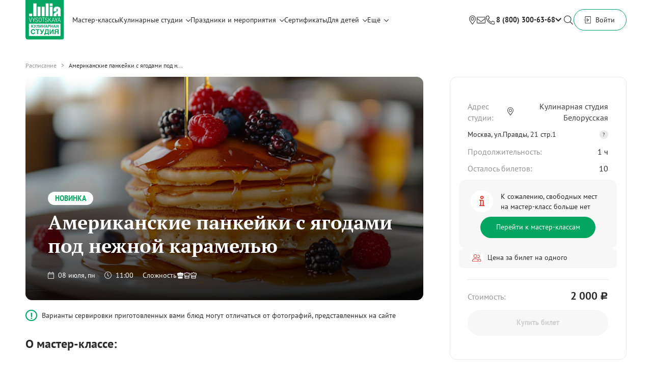

--- FILE ---
content_type: text/html; charset=utf-8
request_url: https://studio.jvcompany.ru/master_classes/24514-amerikanskie-pankeyki-s-yagodami-pod-nezhnoy-karamelyu?event_id=46111
body_size: 15840
content:
<!DOCTYPE html><html><head><title>Готовим американские панкейки | Кулинарные мастер-классы в студии Юлии Высоцкой</title>
<meta name="description" content="Простой кулинарный мастер-класс для детей и взрослых. Шикарные американские панкейки с ягодами и карамелью!" />
<meta name="keywords" content="мастер-классы, кулинария, другое" />
<meta name="og:url" content="https://studio.jvcompany.ru/master_classes/24514-amerikanskie-pankeyki-s-yagodami-pod-nezhnoy-karamelyu?event_id=46111" />
<meta name="og:site_name" content="Кулинарные мастер-классы в студии Юлии Высоцкой" />
<meta name="og:title" content="Американские панкейки с ягодами под нежной карамелью" />
<meta name="og:image" content="https://a.jvcompany.ru/assets/logo_green_og-a17a116f3f88402e509993a84c7d82a16925415726014b9f02f7124e812978d7.jpg" />
<meta name="og:image:width" content="580" />
<meta name="og:image:height" content="450" />
<meta name="og:description" content="Проведение кулинарных мастер-классов, дней рождений,  детских праздников и корпоративов, организация кулинарных курсов в студии Юлии Высоцкой в Москве. Пять студий в центре столицы, возможны аренда и выездные мероприятия." />
<meta name="og:type" content="article" /><meta name="csrf-param" content="authenticity_token" />
<meta name="csrf-token" content="oShB8KlBZnetN3Bj+3mmtQDQBGdSchVmmYttSpgsSzCDrh4NoLnYjq95eySEE8qr9Nc/90Fk69QB+BIMxtST0A==" /><link rel="stylesheet" media="all" href="https://studio.jvcompany.ru/assets/application-46c57afdcc35d99b805e0616ad7af34d5384bc48b4b8324175c9a0b9406ebb3e.css" /><script src="https://studio.jvcompany.ru/assets/application-e839e724a7fc3bb683a84440879a095bb30a4459e1755ddb002dcd95ec70ab24.js"></script>
<meta content="text/html; charset=utf-8" http-equiv="Content-Type" /><meta content="qThNYl9RCEvCqONSI6HpbvjyuWEdUokvzbBvC6k6gqc" name="google-site-verification" /><meta content="IE=EmulateIE7, IE=9" http-equiv="X-UA-Compatible" /><meta content="437223212957651" property="fb:app_id" /><meta content="app-id=480936476" name="apple-itunes-app" /><meta content="63f96a922d335f774e3194020bb67fe2" name="cmsmagazine" /><link href="/apple-touch-icon.png" rel="apple-touch-icon-precomposed" /><script>(function (m, e, t, r, i, k, a) {
  m[i] = m[i] || function () {
    (m[i].a = m[i].a || []).push(arguments)
  };
  m[i].l = 1 * new Date();
  k = e.createElement(t), a = e.getElementsByTagName(t)[0], k.async = 1, k.src = r, a.parentNode.insertBefore(k, a)
})
(window, document, "script", "https://mc.yandex.ru/metrika/tag.js", "ym");
ym(25169483, "init", {
  clickmap: true,
  trackLinks: true,
  accurateTrackBounce: true,
  webvisor: true,
  ecommerce: "dataLayer"
});</script><script type="application/ld+json">{
"@context": "https://schema.org",
"@type": "WebSite",
  "name": "Кулинарная студия Юлии Высоцкой",
  "alternateName": "Кулинарная студия Юлии Высоцкой",
  "url": "https://studio.jvcompany.ru/",
  "description": "Проведение кулинарных мастер-классов, дней рождений,  детских праздников и корпоративов, организация кулинарных курсов в студии Юлии Высоцкой в Москве. Пять студий в центре столицы, возможны аренда и выездные мероприятия.",
  "logo": "https://studio.jvcompany.ru/assets/new_logo/logo-689752932ffe3eeafab62175193211bdb724722b95797d8bf278717b9ccfd285.svg",
  "image": "https://studio.jvcompany.ru/images/contacts/belorus.jpg",
  "address": {
    "@type": "PostalAddress",
      "streetAddress": "ул.Правды, 21 стр.1",
      "addressLocality": "Москва",
    "postalCode": "125040",
      "addressCountry": "RU"
  },
"geo": {
  "@type": "GeoCoordinates",
  "latitude": "55.78858625664946",
  "longitude": "37.58222357137411"
},
"hasMap": "https://maps.app.goo.gl/xP7fkVKsBJqRnwBn6",
  "telephone": "+7 800 300-63-68",
    "sameAs": [
      "https://m.ok.ru/group/54573710442633?__dp=y",
        "https://t.me/culstudioJV",
        "https://vk.com/culinarystudiojv"
  ],
  "potentialAction": {
    "@type": "SearchAction",
    "target": "https://studio.jvcompany.ru/search?q={search_term_string}",
      "query-input": "required name=search_term_string"
  },
    "offers": {
      "@type": "AggregateOffer",
        "priceCurrency": "RUB",
        "lowPrice": 2500,   // Укажите минимальную цену
        "highPrice": 12000, // Укажите максимальную цену
          "offerCount": 50, // Укажите примерное количество предложений
          "availability": "https://schema.org/InStock",
        "itemOffered":
        [
          {
            "@type": "Service",
            "name": "Проведение кулинарных мастер-классов",
              "description": "Проведение кулинарных мастер-классов, дней рождений,  детских праздников и корпоративов, организация кулинарных курсов в студии Юлии Высоцкой в Москве. Пять студий в центре столицы, возможны аренда и выездные мероприятия.",
            "areaServed": "Москва"
          },
            {
              "@type": "Service",
              "name": "Организация праздников и корпоративов",
              "description": "Профессиональная организация корпоративов в Москве от кулинарной студии Юлии Высоцкой. Корпоративные праздники, тимбилдинги, деловые мероприятия, банкеты. Индивидуальные программы, опытные организаторы. Закажите свой корпоратив!",
              "areaServed": "Москва"
            },
              {
                "@type": "Service",
                "name": "Организация детских праздников",
                "description": "Детские мероприятия в Москве от Юлии Высоцкой: мастер-классы, дни рождения, праздники для детей. Развивающие и развлекательные программы. Узнайте расписание и бронируйте место!",
                "areaServed": "Москва"
      },
        {
          "@type": "Service",
            "name": "Аренда кулинарных студий",
          "description": "Пять удобных локаций в Москве, организуем мероприятие под ключ поддержим ваши проекты, предоставив современную кулинарную площадку!",
          "areaServed": "Москва"
          }
        ]
    }
}</script><script type="application/ld+json">{"@context":"https://schema.org","@type":"Event","name":"Американские панкейки с ягодами под нежной карамелью","description":"","startDate":"2024-07-08T11:00:00.000+03:00","endDate":"2024-07-08T12:00:00.000+03:00","eventAttendanceMode":"https://schema.org/OfflineEventAttendanceMode","eventStatus":"https://schema.org/EventScheduled","location":{"@type":"Place","name":"Кулинарная студия Юлии Высоцкой Кулинарная студия Белорусская","address":{"@type":"PostalAddress","streetAddress":"","addressLocality":"Москва","postalCode":"","addressCountry":"RU"},"geo":{"@type":"GeoCoordinates","latitude":"","longitude":""}},"image":["/system/sessions/0002/4514/24514-wide500.jpg?1717685189"],"offers":{"@type":"Offer","url":"https://studio.jvcompany.ru/master_classes/24514-amerikanskie-pankeyki-s-yagodami-pod-nezhnoy-karamelyu?event_id=46111","price":"2000.0","priceCurrency":"RUB","availability":"https://schema.org/InStock","validFrom":"2026-01-25T10:05:13.394+03:00"},"organizer":{"@type":"Organization","name":"Кулинарная студия Юлии Высоцкой","url":"https://studio.jvcompany.ru/"},"performer":{"@type":"Person","name":null,"description":null,"image":null}}</script><link rel="canonical" href="https://studio.jvcompany.ru/master_classes/24514-amerikanskie-pankeyki-s-yagodami-pod-nezhnoy-karamelyu" /></head><body class="b-master_classes b-master_classes-show"><div class="wrapper"><header class="header"><div class="container"><div class="header__menu-wrap"><a class="header__logo header__logo--holiday" href="/"><img src="https://studio.jvcompany.ru/assets/new_logo/logo-689752932ffe3eeafab62175193211bdb724722b95797d8bf278717b9ccfd285.svg" alt="Logo" /></a><div class="menu"><a class="menu__item " href="https://studio.jvcompany.ru/schedule">Мастер-классы</a><div class="menu__item menu__item_droppable"><a class="menu__item-link">Кулинарные студии</a><div class="menu__icon"><i class="far fa-chevron-down"></i></div><div class="menu__dropdown"><a class="menu__ditem" target="_blank" href="/studios/kulinarnaya-studiya-na-universitete">Кулинарная студия на Университете</a><a class="menu__ditem" target="_blank" href="/studios/kulinarnaya-studiya-na-molodyozhnoy">Кулинарная студия на Молодёжной</a><a class="menu__ditem" target="_blank" href="/studios/kulinarnaya-studiya-belorusskaya">Кулинарная студия Белорусская</a><a class="menu__ditem" target="_blank" href="/studios/kulinarnaya-studiya-na-shabolovskoy">Кулинарная студия на Шаболовской</a><a class="menu__ditem" target="_blank" href="/studios/kulinarnaya-studiya-na-dinamo">Кулинарная студия на Динамо</a><a class="menu__ditem" target="_blank" href="/studios/kulinarnaya-studiya-na-prospekte-mira">Гастролофт Food Embassy на проспекте Мира</a></div></div><div class="menu__item menu__item_droppable"><a class="menu__item-link" href="https://studio.jvcompany.ru/holidays">Праздники и мероприятия</a><div class="menu__icon"><i class="far fa-chevron-down"></i></div><div class="menu__dropdown"><a class="menu__ditem" target="_blank" href="https://events.jvcompany.ru/23-february">23 февраля</a><a class="menu__ditem" target="_blank" href="https://events.jvcompany.ru/8-march">8 марта</a><a class="menu__ditem" target="_blank" href="https://events.jvcompany.ru/romatntic?">Кулинарное свидание</a><a class="menu__ditem" target="_blank" href="https://events.jvcompany.ru/bitva-povarov?">Битва поваров</a><a class="menu__ditem" target="_blank" href="https://events.jvcompany.ru/korporativ?">Кулинарный корпоратив</a><a class="menu__ditem" target="_blank" href="https://studio.jvcompany.ru/holidays/1-kulinarnyy-den-rozhdeniya">День рождения</a><a class="menu__ditem" target="_blank" href="https://studio.jvcompany.ru/holidays/3-devichnik">Девичник</a><a class="menu__ditem" target="_blank" href=" https://events.jvcompany.ru/gender-party?">Gender Party</a><a class="menu__ditem" target="_blank" href="https://events.jvcompany.ru/kids?">Детский праздник</a><a class="menu__ditem" target="_blank" href="https://studio.jvcompany.ru/holidays/4-arenda-studii">Аренда студии</a><a class="menu__ditem" target="_blank" href="https://events.jvcompany.ru/vypusknoy?">Выпускной</a></div></div><a class="menu__item" href="/certificates">Сертификаты</a><div class="menu__item menu__item_droppable"><a class="menu__item-link" href="/kids">Для детей</a><div class="menu__icon"><i class="far fa-chevron-down"></i></div><div class="menu__dropdown"><a class="menu__ditem" href="/courses?course_type%5B%5D=offline">Кулинарные курсы для подростков</a><a class="menu__ditem" href="/kids-schedule">Детские мастер-классы</a><a class="menu__ditem" href="https://events.jvcompany.ru/kids" target="_blank">Детские праздники</a></div></div><div class="menu__item menu__item_droppable"><div class="menu__item-link">Ещё</div><div class="menu__icon"><i class="far fa-chevron-down"></i></div><div class="menu__dropdown"><a class="menu__ditem" href="/pages/partnership">Стать партнёром</a><a class="menu__ditem" href="https://studio.jvcompany.ru/courses">Кулинарные online-курсы</a><a class="menu__ditem" href="/pages/job">Вакансии</a><a class="menu__ditem" href="/pages/contacts">Контакты</a></div></div></div><div class="header__menu-right"><div class="header__feedback"><a class="menu__item menu__item--loc" href="/pages/contacts"></a><a class="menu__item menu__item--mail" data-module="popup" data-url="/callback_messages/new"></a><div class="header__callback"><a class="header__feedback-phone" href="tel:88003006368">8 (800) 300-63-68</a><span class="header__callback-icon"><i class="fas fa-chevron-down"></i></span><div class="tooltip"><div class="tooltip__wrapper"><div class="tooltip__inner"><div class="tooltip__item"><div class="tooltip__item-text">По вопросам участия:</div><a class="tooltip__item-number" href="tel:880030063 68"> 8 (800) 300 63 68</a></div><div class="tooltip__item"><div class="tooltip__item-text">Телефон банкетной службы:</div><a class="tooltip__item-number" href="tel:74950216365">+7 (495) 021 63 65</a></div><div class="tooltip__item"><div class="tooltip__item-text">E-mail банкетной службы:</div><a class="tooltip__item-number" href="email:event@rgyv.ru">event@rgyv.ru</a></div></div></div></div></div></div><div class="header__menu-search"></div><div class="header__menu-wrap header__menu-wrap--user"><div class="header__cart empty" data-module="cart"><a class="inner" href="/profile/orders/new"></a><div class="cart-popup"><div class="cart-popup__container"><div class="cart-popup__empty"><div class="cart-popup__empty-icon"></div><div class="cart-popup__empty-title">В корзине нет товаров</div><div class="cart-popup__empty-description">Перейти в&nbsp;<a class="cart-popup__empty-link" href="https://studio.jvcompany.ru/schedule">расписание</a> или&nbsp;<a class="cart-popup__empty-link" href="https://studio.jvcompany.ru/confectionary">кондитерскую</a></div></div></div></div></div><div class="header__btn button button--unfill button--md">Войти<div class="header__wrapper-user"><div class="header__cover-user"><div class="header__info">Войдите или зарегистрируйтесь, чтобы иметь полный доступ к сайту</div><div class="header__user with_points"><a class="header__user-btn button button--primary button--md" href="https://studio.jvcompany.ru/users/sign_in">Войти</a><a class="header__user-btn header__user-btn--registration" href="https://studio.jvcompany.ru/users/sign_up">Зарегистрироваться</a></div></div></div></div></div></div></div></div><div class="header__menu header__menu--fixed"><div class="container"><div class="header__menu-wrap"><a class="header__logo header__logo--noborder" href="/"><img src="https://studio.jvcompany.ru/assets/logo-50c9aacf0a424f63aa94aa57d922925f820b487c777502d453c0880bd9efc1c2.svg" alt="Logo" /></a><div class="menu"><a class="menu__item " href="https://studio.jvcompany.ru/schedule">Мастер-классы</a><div class="menu__item menu__item_droppable"><a class="menu__item-link">Кулинарные студии</a><div class="menu__icon"><i class="far fa-chevron-down"></i></div><div class="menu__dropdown"><a class="menu__ditem" target="_blank" href="/studios/kulinarnaya-studiya-na-universitete">Кулинарная студия на Университете</a><a class="menu__ditem" target="_blank" href="/studios/kulinarnaya-studiya-na-molodyozhnoy">Кулинарная студия на Молодёжной</a><a class="menu__ditem" target="_blank" href="/studios/kulinarnaya-studiya-belorusskaya">Кулинарная студия Белорусская</a><a class="menu__ditem" target="_blank" href="/studios/kulinarnaya-studiya-na-shabolovskoy">Кулинарная студия на Шаболовской</a><a class="menu__ditem" target="_blank" href="/studios/kulinarnaya-studiya-na-dinamo">Кулинарная студия на Динамо</a><a class="menu__ditem" target="_blank" href="/studios/kulinarnaya-studiya-na-prospekte-mira">Гастролофт Food Embassy на проспекте Мира</a></div></div><div class="menu__item menu__item_droppable"><a class="menu__item-link" href="https://studio.jvcompany.ru/holidays">Праздники и мероприятия</a><div class="menu__icon"><i class="far fa-chevron-down"></i></div><div class="menu__dropdown"><a class="menu__ditem" target="_blank" href="https://events.jvcompany.ru/romatntic?">Кулинарное свидание</a><a class="menu__ditem" target="_blank" href="https://events.jvcompany.ru/bitva-povarov?">Битва поваров</a><a class="menu__ditem" target="_blank" href="https://events.jvcompany.ru/korporativ?">Кулинарный корпоратив</a><a class="menu__ditem" target="_blank" href="https://studio.jvcompany.ru/holidays/1-kulinarnyy-den-rozhdeniya">День рождения</a><a class="menu__ditem" target="_blank" href="https://studio.jvcompany.ru/holidays/3-devichnik">Девичник</a><a class="menu__ditem" target="_blank" href=" https://events.jvcompany.ru/gender-party?">Gender Party</a><a class="menu__ditem" target="_blank" href="https://events.jvcompany.ru/kids?">Детский праздник</a><a class="menu__ditem" target="_blank" href="https://studio.jvcompany.ru/holidays/4-arenda-studii">Аренда студии</a><a class="menu__ditem" target="_blank" href="https://events.jvcompany.ru/vypusknoy?">Выпускной</a></div></div><a class="menu__item" href="/certificates">Сертификаты</a><div class="menu__item menu__item_droppable"><a class="menu__item-link" href="/kids">Для детей</a><div class="menu__icon"><i class="far fa-chevron-down"></i></div><div class="menu__dropdown"><a class="menu__ditem" href="/courses?course_type%5B%5D=offline">Кулинарные курсы для подростков</a><a class="menu__ditem" href="/kids-schedule">Детские мастер-классы</a><a class="menu__ditem" href="https://events.jvcompany.ru/kids" target="_blank">Детские праздники</a></div></div><div class="menu__item menu__item_droppable"><div class="menu__item-link">Ещё</div><div class="menu__icon"><i class="far fa-chevron-down"></i></div><div class="menu__dropdown"><a class="menu__ditem" href="/pages/partnership">Стать партнёром</a><a class="menu__ditem" href="https://studio.jvcompany.ru/courses">Кулинарные online-курсы</a><a class="menu__ditem" href="/pages/job">Вакансии</a><a class="menu__ditem" href="/pages/contacts">Контакты</a></div></div></div><div class="header__menu-right"><div class="header__feedback"><a class="menu__item menu__item--loc" href="/pages/contacts"></a><a class="menu__feedback-btn" data-module="popup" data-url="/callback_messages/new"><i class="fal fa-envelope"></i></a><div class="header__callback"><a class="header__feedback-phone" href="tel:88003006368">8 (800) 300-63-68</a><span class="header__callback-icon"><i class="fas fa-chevron-down"></i></span><div class="tooltip"><div class="tooltip__wrapper"><div class="tooltip__inner"><div class="tooltip__item"><div class="tooltip__item-text">По вопросам участия:</div><a class="tooltip__item-number" href="tel:880030063 68"> 8 (800) 300 63 68</a></div><div class="tooltip__item"><div class="tooltip__item-text">Телефон банкетной службы:</div><a class="tooltip__item-number" href="tel:74950216365">+7 (495) 021 63 65</a></div><div class="tooltip__item"><div class="tooltip__item-text">E-mail банкетной службы:</div><a class="tooltip__item-number" href="email:event@rgyv.ru">event@rgyv.ru</a></div></div></div></div></div></div><div class="header__menu-search"></div><div class="header__menu-wrap header__menu-wrap--user"><div class="header__cart empty" data-module="cart"><a class="inner" href="/profile/orders/new"></a><div class="cart-popup"><div class="cart-popup__container"><div class="cart-popup__empty"><div class="cart-popup__empty-icon"></div><div class="cart-popup__empty-title">В корзине нет товаров</div><div class="cart-popup__empty-description">Перейти в&nbsp;<a class="cart-popup__empty-link" href="https://studio.jvcompany.ru/schedule">расписание</a> или&nbsp;<a class="cart-popup__empty-link" href="https://studio.jvcompany.ru/confectionary">кондитерскую</a></div></div></div></div></div><div class="header__btn button button--unfill button--md">Войти<div class="header__wrapper-user"><div class="header__cover-user"><div class="header__info">Войдите или зарегистрируйтесь, чтобы иметь полный доступ к сайту</div><div class="header__user with_points"><a class="header__user-btn button button--primary button--md" href="https://studio.jvcompany.ru/users/sign_in">Войти</a><a class="header__user-btn header__user-btn--registration" href="https://studio.jvcompany.ru/users/sign_up">Зарегистрироваться</a></div></div></div></div></div></div></div></div></div><div class="header__menu header__menu--dropdown"><div class="container"><div class="header__menu-wrap header__menu-wrap--dropdown"><a class="header__logo header__logo--holiday" href="/"><img src="https://studio.jvcompany.ru/assets/new_logo/logo-689752932ffe3eeafab62175193211bdb724722b95797d8bf278717b9ccfd285.svg" alt="Logo" /></a><form action="/search" class="header__form"><div class="header__place"><input autocomplete="off" class="header__input input-custom input-custom--background" name="sq" placeholder="Поиск..." /><label for="sq"></label></div><button class="header__submit">Найти</button><button class="header__form-close"></button></form></div></div></div></header><div class="container"><div class="masterclass"><div class="masterclass__breadcrumbs"><a href="/schedule">Расписание</a>Американские панкейки с ягодами под н...</div><div class="masterclass__main-wrap"><div class="masterclass__main" data-ecommerce="{&quot;id&quot;:24514,&quot;title&quot;:&quot;Американские панкейки с ягодами под нежной карамелью&quot;,&quot;price&quot;:&quot;2000.0&quot;,&quot;category&quot;:&quot;Event&quot;}" data-module="ecommerce-details"><div class="masterclass-preview" data-ecommerce="{&quot;id&quot;:24514,&quot;title&quot;:&quot;Американские панкейки с ягодами под нежной карамелью&quot;,&quot;price&quot;:&quot;2000.0&quot;,&quot;category&quot;:&quot;Event&quot;}" data-module="ecommerce-details" style="background-image: url(&#39;https://studio.jvcompany.ru/system/sessions/0002/4514/24514-mc_show_slider.png?1717685189&#39;);"><div class="masterclass-preview__content" data-ecommerce="{&quot;id&quot;:24514,&quot;title&quot;:&quot;Американские панкейки с ягодами под нежной карамелью&quot;,&quot;price&quot;:&quot;2000.0&quot;,&quot;category&quot;:&quot;Event&quot;}"><div class="masterclass-preview__badge">Новинка</div><h1 class="masterclass-preview__title title">Американские панкейки с ягодами под нежной карамелью</h1><div class="masterclass-preview__info"><div class="masterclass-preview__info-date"><div class="masterclass-preview__date"><i class="fal fa-calendar"></i>08 июля, пн</div><div class="masterclass-preview__date"><i class="fal fa-clock"></i>11:00</div></div><div class="masterclass-preview__info-difficult"><span>Сложность</span><div class="masterclass-preview__info-hats"><img src="https://studio.jvcompany.ru/assets/chefhat-full-a49ecf4939e82b213425c1f5951c938c97cb2387d44d0b62f3aa3c974b1d8d03.svg" alt="Chefhat full" /><img src="https://studio.jvcompany.ru/assets/chefhat-empty-827855309243b3693390c0c53de75bd48b845ca357adecc9f5c3ecabec8f995f.svg" alt="Chefhat empty" /><img src="https://studio.jvcompany.ru/assets/chefhat-empty-827855309243b3693390c0c53de75bd48b845ca357adecc9f5c3ecabec8f995f.svg" alt="Chefhat empty" /></div></div></div></div></div><div class="masterclass__noty">Варианты сервировки приготовленных вами блюд могут отличаться от фотографий, представленных на сайте</div><div class="masterclass__block masterclass__block--clipped-inner"><div class="masterclass__block">
<div class="masterclass__block-head">
<h3 class="masterclass__block-title title title--H3">О мастер-классе:</h3>
</div>

<div class="masterclass__block-content">
<div class="masterclass__description">
<div class="masterclass__description-items">
<div class="masterclass__description-item">Подойдет для гостей любого уровня кулинарных навыков. Интересно будет как новичкам, так и любителям.</div>

<div class="masterclass__description-item">Под руководством шеф-повара вы пройдете все этапы приготовления выбранных блюд за персональным рабочим местом.</div>

<div class="masterclass__description-item">После мастер-класса вы сможете продегустировать приготовленные блюда.</div>

<div class="masterclass__description-item">Если вы хотите приобрести мастер-класс в подарок, рекомендуем выбрать&nbsp;<a class="masterclass__tickets-link" href="/certificates">подарочный сертификат</a></div>
</div>

<div class="masterclass__description-footer">На мастер-класс можно взять с собой одного ребенка до 14 лет бесплатно.&nbsp;<a class="masterclass__tickets-link" data-module="popup" data-popup-class="masterclass-feedback" data-url="https://studio.jvcompany.ru/master_classes/24514-amerikanskie-pankeyki-s-yagodami-pod-nezhnoy-karamelyu/more">Подробнее о форматах</a></div>

<div class="masterclass__description-items">Вы можете перенести запись на другой мастер-класс или вернуть билет за сутки до даты мастер-класса. При отказе менее чем за 24 часа до даты мастер-класса, оплата не возвращается.</div>
</div>
</div>
</div>
</div><div class="masterclass__block"><div class="masterclass__block-head"><h3 class="masterclass__block-title title title--H3">В мастер-класс включено:</h3></div><div class="masterclass__block-content"><div class="masterclass-features" data-role="scroll-container"><div class="masterclass-features__inner"><div class="masterclass-features__items"><div class="masterclass-features__item"><div class="masterclass-features__item-inner"><div class="masterclass-features__item-icon"><i class="fal fa-blender"></i></div><div class="masterclass-features__item-title">Персональное рабочее место</div><div class="masterclass-features__item-descr">оборудовано современной техникой и инвентарем</div></div></div><div class="masterclass-features__item"><div class="masterclass-features__item-inner"><div class="masterclass-features__item-icon"><i class="fal fa-carrot"></i></div><div class="masterclass-features__item-title">Продукты</div><div class="masterclass-features__item-descr">набор ингредиентов для каждого участника мастер-класса </div></div></div><div class="masterclass-features__item"><div class="masterclass-features__item-inner"><div class="masterclass-features__item-icon"><img src="https://studio.jvcompany.ru/assets/apron-7a088ba238cd334c9c426a246227f9c74b15a547d56b81284d1e7349309a59d9.svg" alt="Apron" /></div><div class="masterclass-features__item-title">Фирменные фартуки</div><div class="masterclass-features__item-descr">на время проведения мастер-класса</div></div></div><div class="masterclass-features__item"><div class="masterclass-features__item-inner"><div class="masterclass-features__item-icon"><i class="fal fa-mug-hot"></i></div><div class="masterclass-features__item-title">Напитки</div><div class="masterclass-features__item-descr">Чай, кофе, вода</div></div></div><div class="masterclass-features__item"><div class="masterclass-features__item-inner"><div class="masterclass-features__item-icon"><i class="fal fa-file-certificate"></i></div><div class="masterclass-features__item-title">Именные дипломы</div><div class="masterclass-features__item-descr">каждому участнику по окончании мастер-класса</div></div></div><div class="masterclass-features__item"><div class="masterclass-features__item-inner"><div class="masterclass-features__item-icon"><i class="fal fa-book-heart"></i></div><div class="masterclass-features__item-title">Рецепты на email</div><div class="masterclass-features__item-descr">пошаговое описание приготовления блюд в электронном виде</div></div></div></div><a class="masterclass-features__banner"></a></div></div></div></div><div class="masterclass__block"><div class="masterclass__block-head"><div class="masterclass__block-title comments__head-title title title--H3">Отзывы гостей<span class="masterclass__block-count comments__head-count">80</span></div><button class="button button--unfill masterclass__block-button" data-module="popup" data-url="/callback_messages/new">Оставить отзыв</button></div><div class="masterclass__block-content"><div class="masterclass-feedback" data-module="studio-slider"><div class="masterclass-feedback__item"><div class="masterclass-feedback__item-inner" data-module="popup" data-popup-class="masterclass-feedback" data-url="/text_feedbacks?current_feedback_id=271&amp;studio=1"><div class="masterclass-feedback__item-header"><div class="masterclass-feedback__item-title">Студия Кулинарная студия Белорусская,<span>Декабрь 2024 г.</span></div><div class="masterclass-feedback__item-wrap"><div class="masterclass-feedback__item-type">Мастер-класс</div><div class="masterclass-feedback__item-rating"><div class="stars-rating stars-rating--yellow"><div class="stars-rating__empty"><i class="fas fa-star"></i><i class="fas fa-star"></i><i class="fas fa-star"></i><i class="fas fa-star"></i><i class="fas fa-star"></i></div></div></div></div></div><div class="masterclass-feedback__item-body"><div class="masterclass-feedback__item-text"><p><meta charset="UTF-8" />Посещали компанией 15чел, очень понравилась подготовка и оснащение индивидуальных станций, оборудование и качество продуктовых наборов. Повар был бесконечно терпелив, помогал и задавал прекрасное настроение. Вернемся вновь 100%. Если сомневаетесь идти и не идти, однозначно реко 🔥🔥🔥</p></div><a class="masterclass-feedback__item-link masterclass__tickets-link" href="https://yandex.ru/maps/org/1040102966/reviews?reviews%5BpublicId%5D=yxrwyn8wpwe9qf8q6xkk2z47xr&amp;si=w644q0hwqcuvn7zap262h4rgj0&amp;utm_source=review">Смотреть на Яндекс Картах</a></div></div></div><div class="masterclass-feedback__item"><div class="masterclass-feedback__item-inner" data-module="popup" data-popup-class="masterclass-feedback" data-url="/text_feedbacks?current_feedback_id=270&amp;studio=1"><div class="masterclass-feedback__item-header"><div class="masterclass-feedback__item-title">Студия Кулинарная студия Белорусская,<span>Ноябрь 2024 г.</span></div><div class="masterclass-feedback__item-wrap"><div class="masterclass-feedback__item-type">Мастер-класс</div><div class="masterclass-feedback__item-rating"><div class="stars-rating stars-rating--yellow"><div class="stars-rating__empty"><i class="fas fa-star"></i><i class="fas fa-star"></i><i class="fas fa-star"></i><i class="fas fa-star"></i><i class="fas fa-star"></i></div></div></div></div></div><div class="masterclass-feedback__item-body"><div class="masterclass-feedback__item-text"><p><meta charset="UTF-8" />Отличное место где можно приготовить себе еду под чутким руководством Шефов. Супер, всем советую</p></div><a class="masterclass-feedback__item-link masterclass__tickets-link" href="https://yandex.ru/maps/org/1040102966/reviews?reviews%5BpublicId%5D=kbu2wnva3w4hpnphf1v131tk1c&amp;si=w644q0hwqcuvn7zap262h4rgj0&amp;utm_source=review">Смотреть на Яндекс Картах</a></div></div></div><div class="masterclass-feedback__item"><div class="masterclass-feedback__item-inner" data-module="popup" data-popup-class="masterclass-feedback" data-url="/text_feedbacks?current_feedback_id=269&amp;studio=1"><div class="masterclass-feedback__item-header"><div class="masterclass-feedback__item-title">Студия Кулинарная студия Белорусская,<span>Октябрь 2024 г.</span></div><div class="masterclass-feedback__item-wrap"><div class="masterclass-feedback__item-type">Мастер-класс</div><div class="masterclass-feedback__item-rating"><div class="stars-rating stars-rating--yellow"><div class="stars-rating__empty"><i class="fas fa-star"></i><i class="fas fa-star"></i><i class="fas fa-star"></i><i class="fas fa-star"></i><i class="fas fa-star"></i></div></div></div></div></div><div class="masterclass-feedback__item-body"><div class="masterclass-feedback__item-text"><p><meta charset="UTF-8" />Всем добрый день. Посещали мастер-классы в студиях на Динамо и Белорусской. Получили огромное удовольствие от процесса и вкуса получившихся блюд. Выражаем благодарность студии в целом и замечательным поварам, всегда внимательным, доброжелательным и веселым) В последний раз готовили новинку &laquo;Долма и хачапури по-имеретински&raquo;, рекомендуем 🫶🔥 Нас было всего двое, и мы очень благодарны, что несмотря на это, мастер-класс был проведен. Хотелось бы также отдельно отметить несколько моментов: -Уютная атмосфера студий -Потрясающе организованные рабочие места -Возможность забрать с собой приготовленные блюда -Кулинарные лайфхаки и рекомендации от поваров -Сертификат - приятный бонус) Как человек, который посетил первый мастер-класс по подарочному сертификату, с уверенностью говорю, что это отличный подарок</p></div><a class="masterclass-feedback__item-link masterclass__tickets-link" href="https://yandex.ru/maps/org/1040102966/reviews?reviews%5BpublicId%5D=tw5bwbk3k927tjb1jc778nzkem&amp;si=w644q0hwqcuvn7zap262h4rgj0&amp;utm_source=review">Смотреть на Яндекс Картах</a></div></div></div><div class="masterclass-feedback__item"><div class="masterclass-feedback__item-inner" data-module="popup" data-popup-class="masterclass-feedback" data-url="/text_feedbacks?current_feedback_id=261&amp;studio=1"><div class="masterclass-feedback__item-header"><div class="masterclass-feedback__item-title">Студия Кулинарная студия Белорусская,<span>Август 2024 г.</span></div><div class="masterclass-feedback__item-wrap"><div class="masterclass-feedback__item-type">Мастер-класс</div><div class="masterclass-feedback__item-rating"><div class="stars-rating stars-rating--yellow"><div class="stars-rating__empty"><i class="fas fa-star"></i><i class="fas fa-star"></i><i class="fas fa-star"></i><i class="fas fa-star"></i><i class="fas fa-star"></i></div></div></div></div></div><div class="masterclass-feedback__item-body"><div class="masterclass-feedback__item-text"><p>Уже давно я хотела побывать на кулинарном мастер-классе в знаменитой студии Юлии Высоцкой, и вот это осуществилось 🤗. Пришли мы сюда вместе с ребенком, тем более что детей от 6 до 14 лет можно взять с собой бесплатно и готовить одно блюдо, что очень удобно. Мы готовили полноценный ужин: пиццу &quot;Пепперони&quot;, салат &quot;Панцанелла&quot; и клубничный Тирамису. Два часа пролетели на одном дыхании: шеф-повар Артём Ларичев не только доступно объяснял нам все этапы готовки и помогал при необходимости, но и рассказывал интересные вещи, среди которых:<br />
- Зачем нужно мыть купленные яйца в теплой воде<br />
- Почему не стоит покупать готовые салаты и заранее смешивать любые нарезанные компоненты<br />
- Как вырезанием ростка из зубчика чеснока мы спасём себя от неприятного запаха<br />
Когда блюда были готовы все участники мастер-класса получили грамоты и сели ужинать за общий стол. По желанию еду можно было забрать с собой.<br />
Это был замечательный опыт: такой теплой дружественной атмосферы я уже не встречала давно.<br />
На следующий день после мастер-класса мне на почту пришел рецепт всех трёх блюд, которые мы готовили. 👍🏻</p></div><a class="masterclass-feedback__item-link masterclass__tickets-link" href="https://yandex.com/maps/org/1040102966/reviews?reviews%5BpublicId%5D=yrawxb29ub66jaj64mphynk2km&amp;utm_source=my_review&amp;si=ksdvix">Смотреть на Яндекс Картах</a></div></div></div><div class="masterclass-feedback__item"><div class="masterclass-feedback__item-inner" data-module="popup" data-popup-class="masterclass-feedback" data-url="/text_feedbacks?current_feedback_id=251&amp;studio=1"><div class="masterclass-feedback__item-header"><div class="masterclass-feedback__item-title">Студия Кулинарная студия Белорусская,<span>Июль 2024 г.</span></div><div class="masterclass-feedback__item-wrap"><div class="masterclass-feedback__item-type">Мастер-класс</div><div class="masterclass-feedback__item-rating"><div class="stars-rating stars-rating--yellow"><div class="stars-rating__empty"><i class="fas fa-star"></i><i class="fas fa-star"></i><i class="fas fa-star"></i><i class="fas fa-star"></i><i class="fas fa-star"></i></div></div></div></div></div><div class="masterclass-feedback__item-body"><div class="masterclass-feedback__item-text"><p>Посетили мастер-класс ,,Итальянский роман,, на Белорусской. Всё очень понравилось! Повар настоящий профессионал и очень приятный человек. Подробно объяснял каждый этап, рассказывал о тонкостях итальянской кухни. Еда получилась нереально вкусная!!<br />
Кухня красивая, просторная, оборудована качественной техникой, красивой посудой.</p></div><a class="masterclass-feedback__item-link masterclass__tickets-link" href="https://yandex.ru/maps/org/1040102966/reviews?reviews%5BpublicId%5D=c2rgyngpauwvupmh485ugrdu9c&amp;si=ksdvix&amp;utm_source=review">Смотреть на Яндекс Картах</a></div></div></div><div class="masterclass-feedback__item"><div class="masterclass-feedback__item-inner" data-module="popup" data-popup-class="masterclass-feedback" data-url="/text_feedbacks?current_feedback_id=250&amp;studio=1"><div class="masterclass-feedback__item-header"><div class="masterclass-feedback__item-title">Студия Кулинарная студия Белорусская,<span>Июль 2024 г.</span></div><div class="masterclass-feedback__item-wrap"><div class="masterclass-feedback__item-type">Мастер-класс</div><div class="masterclass-feedback__item-rating"><div class="stars-rating stars-rating--yellow"><div class="stars-rating__empty"><i class="fas fa-star"></i><i class="fas fa-star"></i><i class="fas fa-star"></i><i class="fas fa-star"></i><i class="fas fa-star"></i></div></div></div></div></div><div class="masterclass-feedback__item-body"><div class="masterclass-feedback__item-text"><p>Спешу поделиться отзывом о кулинарном мастер-классе на ул. Правды. Были с дочкой и нам оооочень понравилось! Мастер-класс получился индивидуальным, больше никого не было. Атмосфера была потрясающая, время пролетело незаметно благодаря шеф-повару Ларичеву Артёму! Под его чутким руководством удалось приготовить 3 вкуснейших блюда, он делился интересными фактами и фишками шеф-поваров. Обязательно ещё придём!</p></div><a class="masterclass-feedback__item-link masterclass__tickets-link" href="https://yandex.ru/maps/org/1040102966/reviews?reviews%5BpublicId%5D=016rx1r20gqjpzq5cvh1cad1v8&amp;si=ksdvix&amp;utm_source=review">Смотреть на Яндекс Картах</a></div></div></div><div class="masterclass-feedback__item"><div class="masterclass-feedback__item-inner" data-module="popup" data-popup-class="masterclass-feedback" data-url="/text_feedbacks?current_feedback_id=249&amp;studio=1"><div class="masterclass-feedback__item-header"><div class="masterclass-feedback__item-title">Студия Кулинарная студия Белорусская,<span>Июнь 2024 г.</span></div><div class="masterclass-feedback__item-wrap"><div class="masterclass-feedback__item-type">Мастер-класс</div><div class="masterclass-feedback__item-rating"><div class="stars-rating stars-rating--yellow"><div class="stars-rating__empty"><i class="fas fa-star"></i><i class="fas fa-star"></i><i class="fas fa-star"></i><i class="fas fa-star"></i><i class="fas fa-star"></i></div></div></div></div></div><div class="masterclass-feedback__item-body"><div class="masterclass-feedback__item-text"><p>Круто работают ребята! Рекомендую!<br />
Наконец-то я научилась вкусно готовить мясо.<br />
За каждым рабочим местом есть все подготовленные продукты и все оборудование. Хороший темп, не быстрый, но и не затянуто, все по времени. Количество рабочих мест немного - внимание ведущий шеф повар успевает оказать каждому посетителю.</p></div><a class="masterclass-feedback__item-link masterclass__tickets-link" href="https://yandex.ru/maps/org/1040102966/reviews?reviews%5BpublicId%5D=kfc98enu89kyh8q6wyxndj86kw&amp;si=ksdvix&amp;utm_source=review">Смотреть на Яндекс Картах</a></div></div></div><div class="masterclass-feedback__item"><div class="masterclass-feedback__item-inner" data-module="popup" data-popup-class="masterclass-feedback" data-url="/text_feedbacks?current_feedback_id=247&amp;studio=1"><div class="masterclass-feedback__item-header"><div class="masterclass-feedback__item-title">Студия Кулинарная студия Белорусская,<span>Май 2024 г.</span></div><div class="masterclass-feedback__item-wrap"><div class="masterclass-feedback__item-type">Мастер-класс</div><div class="masterclass-feedback__item-rating"><div class="stars-rating stars-rating--yellow"><div class="stars-rating__empty"><i class="fas fa-star"></i><i class="fas fa-star"></i><i class="fas fa-star"></i><i class="fas fa-star"></i><i class="fas fa-star"></i></div></div></div></div></div><div class="masterclass-feedback__item-body"><div class="masterclass-feedback__item-text"><p>Были на мастер классе 09.05 На улице Правды. Мастер класс &laquo;Ореховые синабоны&raquo; Замечательный шеф повар, помогал всем детям, очень приятно провели время.</p></div><a class="masterclass-feedback__item-link masterclass__tickets-link" href="https://yandex.ru/profile/-/CCUbjOVELC">Смотреть на Яндекс Картах</a></div></div></div><div class="masterclass-feedback__item"><div class="masterclass-feedback__item-inner" data-module="popup" data-popup-class="masterclass-feedback" data-url="/text_feedbacks?current_feedback_id=246&amp;studio=1"><div class="masterclass-feedback__item-header"><div class="masterclass-feedback__item-title">Студия Кулинарная студия Белорусская,<span>Май 2024 г.</span></div><div class="masterclass-feedback__item-wrap"><div class="masterclass-feedback__item-type">Детский праздник</div><div class="masterclass-feedback__item-rating"><div class="stars-rating stars-rating--yellow"><div class="stars-rating__empty"><i class="fas fa-star"></i><i class="fas fa-star"></i><i class="fas fa-star"></i><i class="fas fa-star"></i><i class="fas fa-star"></i></div></div></div></div></div><div class="masterclass-feedback__item-body"><div class="masterclass-feedback__item-text"><p>Были на детском мастер- классе с ребёнком. Восьмилетняя девочка была в восторге! Спасибо большое за прекрасно организованное мероприятие! Весь процесс направлен на то, чтобы в интересной форме научить ребёнка кулинарному мастерству!</p></div><a class="masterclass-feedback__item-link masterclass__tickets-link" href="https://yandex.ru/profile/-/CCUbjOVELC">Смотреть на Яндекс Картах</a></div></div></div><div class="masterclass-feedback__item"><div class="masterclass-feedback__item-inner" data-module="popup" data-popup-class="masterclass-feedback" data-url="/text_feedbacks?current_feedback_id=244&amp;studio=1"><div class="masterclass-feedback__item-header"><div class="masterclass-feedback__item-title">Студия Кулинарная студия Белорусская,<span>Апрель 2024 г.</span></div><div class="masterclass-feedback__item-wrap"><div class="masterclass-feedback__item-type">Корпоратив</div><div class="masterclass-feedback__item-rating"><div class="stars-rating stars-rating--yellow"><div class="stars-rating__empty"><i class="fas fa-star"></i><i class="fas fa-star"></i><i class="fas fa-star"></i><i class="fas fa-star"></i><i class="fas fa-star"></i></div></div></div></div></div><div class="masterclass-feedback__item-body"><div class="masterclass-feedback__item-text"><p>Такого классного корпоратива у нас ещё небыло! Обалденное место и занятие, ведущий шеф просто бомбический! После мастер класса тут же на месте огромный стол на 20 человек было свободно и супер комфортно. Повеселились от души, благодарим принимающую сторону за позитивные эмоции! Продукты шикарные по качеству, сплошное удовольствие потом это лопать. Готовили пасту карборнара, салат и панакоту. Я лично обажаю готовить и мечтала о таком вот месте, да. 5 звёзд за одну только харизму шеф повара)) Жарковато от множества плит, но это мелочи жизни.</p></div><a class="masterclass-feedback__item-link masterclass__tickets-link" href="https://yandex.ru/profile/-/CCUbjOVELC">Смотреть на Яндекс Картах</a></div></div></div></div></div></div><div class="masterclass__block"><div class="masterclass__block-content"><div class="masterclass__book"><h3 class="masterclass__book-title title">Закажите индивидуальный праздник</h3><div class="masterclass__book-text">Проведем кулинарный мастер-класс для коллег или друзей.<br />По вашему желанию добавим фуршет, развлечения и другие опции.</div><a class="button button button--md footer__callback-btn-desktop masterclass__book-button" data-module="popup" data-url="/requests/new">Оставить заявку</a><a class="button button button--md footer__callback-btn-mobile masterclass__book-button" data-module="popup" data-url="/requests/new" href="/requests/new">Оставить заявку</a><div class="masterclass__book-desc">Менеджер свяжется в течение 30 минут</div></div></div></div></div><div class="masterclass__sidebar"><div data-module="sticky" data-options="{&quot;offset_top&quot;:100}" style="margin-bottom: 30px;"><div class="masterclass-order" data-module="time-selected"><form><input data-role="time-input" name="time" type="hidden" /><div class="masterclass-order__info"><div class="masterclass-order__info-row"><div class="masterclass-order__info-title">Адрес студии:</div><div class="masterclass-order__info-value masterclass-order__info-value--location" data-role="location-color" style="color: #404040"><i class="fal fa-map-marker-alt"></i><span data-role="show-location">Кулинарная студия Белорусская</span></div></div><div class="masterclass-order__info-row masterclass-order__info-row--address"><div class="masterclass-order__address">Москва, ул.Правды, 21 стр.1</div><div class="masterclass-order__address-mark">?</div><div class="masterclass-order__tooltip">Москва, ул.Правды, 21 стр.1<div class="masterclass-order__tooltip-close"></div></div></div><div class="masterclass-order__info-row"><div class="masterclass-order__info-title">Продолжительность:</div><div class="masterclass-order__info-value">1 ч</div></div><div class="masterclass-order__info-row"><div class="masterclass-order__info-title">Осталось билетов:</div><div class="masterclass-order__info-value" data-role="show-room"> 10</div></div></div><div class="masterclass-order__info masterclass-order__info--p20"><div data-role="available-msg"><div class="empty-tickets"><div class="empty-tickets__info"><div class="empty-tickets__info-icon"></div>К сожалению, свободных мест на мастер-класс больше нет</div><div class="empty-tickets__action"><a class="button button--primary button--md" href="https://studio.jvcompany.ru/schedule">Перейти к мастер-классам</a></div></div></div><div><div class="masterclass-tickets"><div class="masterclass-tickets__count"><div class="masterclass-tickets__icon"></div><div class="masterclass-tickets__text">Цена за билет на одного</div></div></div></div></div><div class="masterclass-order__info"><div class="masterclass-order__summary"><div class="masterclass-order__summary-row"><div class="masterclass-order__summary-title">Стоимость:</div><div class="masterclass-order__summary-price" data-role="show-price"><span class="js-price">2 000 <span class="ruble">c</span></span></div></div><div class="masterclass-order__summary-action-wrap"><div class="masterclass-order__summary-action " data-module="add_to_cart" data-options="{&quot;isAdded&quot;:true,&quot;isOnline&quot;:false,&quot;isFree&quot;:false,&quot;isNoSigned&quot;:false}" data-purchasable-id="46111" data-purchasable-type="Event"><button class="button button--primary js-add-to-card" disabled="disabled" type="submit"><span>Купить билет</span></button></div><div class="masterclass-order__add-complete" data-role="add-complete"><div class="masterclass-order__add-complete-panel" data-role="add-complete-close"><div class="masterclass-order__add-close"></div><div class="masterclass-order__add-title">Товар добавлен в корзину</div><div class="masterclass-order__add-descr">Вы можете перейти сразу в корзину или продолжить смотреть мастер-классы</div><div class="masterclass-order__add-actions"><div class="masterclass-order__add-action"><a class="button button--md button--unfill" href="/profile/orders/new">Перейти в корзину</a></div><div class="masterclass-order__add-action"><a class="masterclass-order__link-all" href="https://studio.jvcompany.ru/schedule">Перейти к мастер-классам</a></div></div></div></div></div></div></div><div class="masterclass-order__info"></div></form></div></div></div></div><div class="masterclass__block"><div class="masterclass__block-head"><h2 class="title title--H2">Рекомендуем также</h2></div><div class="masterclass__block-content"><div class="row row_15"><div class="masterclass__related"><div class="masterclass__related-list"><div class="masterclass__related-item"><a class="masterclass-card" href="/master_classes/24154-pasta-karbonara-baklazhany-alya-parmedzhano"><div class="masterclass-card__image"><img src="https://studio.jvcompany.ru/system/sessions/0002/4154/24154-card_tall.jpg?1695212498" alt="24154 card tall" /></div><div class="masterclass-card__content"><div class="masterclass-card__title">Паста карбонара, баклажаны аля пармеджано</div><div class="masterclass-card__bottom"><div class="masterclass-card__date"><i class="fal fa-clock"></i>26 января 2026, 14:00</div></div></div></a></div><div class="masterclass__related-item"><a class="masterclass-card" href="/master_classes/20870-gretsiya-sochnye-krevetki-v-slivochno-tomatnom-souse-grecheskiy-salat-i-pirog-so-shpinatom-i-fetoy"><div class="masterclass-card__image"><img src="https://studio.jvcompany.ru/system/sessions/0002/0870/20870-card_tall.jpg?1656773425" alt="20870 card tall" /></div><div class="masterclass-card__content"><div class="masterclass-card__title">Греция. Сочные креветки в сливочно-томатном соусе, греческий салат и  пирог со шпинатом и фетой</div><div class="masterclass-card__bottom"><div class="masterclass-card__date"><i class="fal fa-clock"></i>04 февраля 2026, 19:00</div></div></div></a></div><div class="masterclass__related-item"><a class="masterclass-card" href="/master_classes/23457-velikolepnaya-gretsiya-salat-s-pechenoy-fetoy-grecheskaya-musaka-i-vlazhnyy-shokoladnyy-pirog-na-olivkovom-masle"><div class="masterclass-card__image"><img src="https://studio.jvcompany.ru/system/sessions/0002/3457/23457-card_tall.jpg?1656753834" alt="23457 card tall" /></div><div class="masterclass-card__content"><div class="masterclass-card__title">Великолепная Греция. Салат с печеной фетой, греческая мусака и влажный шоколадный пирог на оливковом масле</div><div class="masterclass-card__bottom"><div class="masterclass-card__date"><i class="fal fa-clock"></i>28 января 2026, 19:00</div></div></div></a></div></div><div class="masterclass__related-banner"><noindex><div class="banner"><div class="banner__advertising js-banner-adv" id="221"><div class="banner__advertising-domain"><span>Реклама</span><span>https://memo-gram.ru/</span></div><div class="banner__advertising-menu"><div class="banner__advertising-popup"><div class="banner__advertising-link banner__advertising-link--token js-banner-adv-link"><span class="banner__advertising-copy js-banner-adv-copy">Скопировать токен</span><span class="banner__advertising-info js-banner-adv-info">2W5zFG6D8Zv</span></div><div class="banner__advertising-link banner__advertising-link--info js-banner-adv-link"><span class="banner__advertising-copy js-banner-adv-copy">Информация о рекламодателе</span><span class="banner__advertising-info js-banner-adv-info">&lt;meta charset=&quot;UTF-8&quot; /&gt;ИП Зиренко Иван Олегович ИНН&amp;nbsp;250904034120</span></div></div></div></div><a target="_blank" rel="nofollow" href="https://memo-gram.ru/"><img style="width: 100%; height: 100%;" class="round" src="https://studio.jvcompany.ru/system/banners/0000/0221/221-original.png?1748949147" alt="221 original" /></a></div></noindex></div></div></div></div></div></div></div><div class="container"><noindex><div class="partners-slider" data-module="partners-slider"><div class="partners-slider__head"><div class="partners-slider__head-title"><div class="title title--H2 title--no-marg">Наши партнеры</div></div><div class="partners-slider__nav"><div class="partners-slider__nav-arrow prev"></div><div class="partners-slider__nav-arrow next"></div></div></div><div class="partners-slider__list-wrap"><div class="partners-slider__list"><div class="partners-slider__list-item"><div class="partner"><a target="_blank" class="partner__block" rel="nofollow" href="https://www.kenwoodworld.com/ru-ru"><img alt="" src="https://studio.jvcompany.ru/system/partners/logo/0000/0159/159-s200_120.png?1598014168" /><div class="partner__main"><div class="partner__main-text">Генеральный партнер</div></div></a></div></div><div class="partners-slider__list-item"><div class="partner"><a target="_blank" class="partner__block" rel="nofollow" href=""><img alt="" src="https://studio.jvcompany.ru/system/partners/logo/0000/0204/204-s200_120.jpeg?1754313440" /></a></div></div><div class="partners-slider__list-item"><div class="partner"><a target="_blank" class="partner__block" rel="nofollow" href=""><img alt="" src="https://studio.jvcompany.ru/system/partners/logo/0000/0138/138-s200_120.jpg?1580746555" /></a></div></div><div class="partners-slider__list-item"><div class="partner"><a target="_blank" class="partner__block" rel="nofollow" href=""><img alt="" src="https://studio.jvcompany.ru/system/partners/logo/0000/0203/203-s200_120.jpeg?1752055058" /></a></div></div><div class="partners-slider__list-item"><div class="partner"><a target="_blank" class="partner__block" rel="nofollow" href=""><img alt="" src="https://studio.jvcompany.ru/system/partners/logo/0000/0199/199-s200_120.jpeg?1741867836" /></a></div></div><div class="partners-slider__list-item"><div class="partner"><a target="_blank" class="partner__block" rel="nofollow" href=""><img alt="" src="https://studio.jvcompany.ru/system/partners/logo/0000/0152/152-s200_120.png?1580746556" /></a></div></div><div class="partners-slider__list-item"><div class="partner"><a target="_blank" class="partner__block" rel="nofollow" href=""><img alt="" src="https://studio.jvcompany.ru/system/partners/logo/0000/0198/198-s200_120.jpg?1741232427" /></a></div></div><div class="partners-slider__list-item"><div class="partner"><a target="_blank" class="partner__block" rel="nofollow" href=""><img alt="" src="https://studio.jvcompany.ru/system/partners/logo/0000/0200/200-s200_120.png?1743515333" /></a></div></div><div class="partners-slider__list-item"><div class="partner"><a target="_blank" class="partner__block" rel="nofollow" href=""><img alt="" src="https://studio.jvcompany.ru/system/partners/logo/0000/0136/136-s200_120.jpg?1580746555" /></a></div></div><div class="partners-slider__list-item"><div class="partner"><a target="_blank" class="partner__block" rel="nofollow" href=""><img alt="" src="https://studio.jvcompany.ru/system/partners/logo/0000/0201/201-s200_120.png?1748512565" /></a></div></div><div class="partners-slider__list-item"><div class="partner"><a target="_blank" class="partner__block" rel="nofollow" href=""><img alt="" src="https://studio.jvcompany.ru/system/partners/logo/0000/0182/182-s200_120.jpg?1669304630" /></a></div></div><div class="partners-slider__list-item"><div class="partner"><a target="_blank" class="partner__block" rel="nofollow" href=""><img alt="" src="https://studio.jvcompany.ru/system/partners/logo/0000/0202/202-s200_120.png?1751473548" /></a></div></div><div class="partners-slider__list-item"><div class="partner"><a target="_blank" class="partner__block" rel="nofollow" href=""><img alt="" src="https://studio.jvcompany.ru/system/partners/logo/0000/0154/154-s200_120.png?1594655493" /></a></div></div></div></div></div></noindex></div><div class="footer"><div class="footer__top"><div class="container"><div class="footer__top-inner"><div class="footer__left"><div class="footer__contacts"><div class="footer__contacts-item"><div class="footer__contacts-title">По вопросам участия:</div><ul class="footer__contacts-list"><li><a href="tel:78003006368">+7 800 300-63-68</a></li></ul></div><div class="footer__contacts-item"><div class="footer__contacts-title">Банкетная служба:</div><ul class="footer__contacts-list"><li><a href="tel:74950216365">+7 (495) 021 63 65</a></li><li><a href="mailto:event@rgyv.ru">event@rgyv.ru</a></li></ul></div></div><div class="footer__callback-btn"><button class="button button--unfill footer__callback-btn-desktop" data-module="popup" data-url="/callback_messages/new"><i class="fal fa-envelope"></i>Обратная связь</button><a class="button button--unfill footer__callback-btn-mobile" data-module="popup-main" data-options="{&quot;type&quot;:&quot;ajax&quot;}" href="/callback_messages/new.mobile"><i class="fal fa-envelope"></i>Обратная связь</a></div></div><div class="footer__main"><nav class="footer__main-nav"><ul class="footer__nav-list"><li><h4>Услуги</h4><ul class="footer__nav-item-list"><li><a href="https://studio.jvcompany.ru/schedule">Расписание</a></li><li><a href="https://studio.jvcompany.ru/holidays">Праздники<br />и корпоративы</a></li><li><a href="//jvcake.ru" rel="nofollow"><noindex>Кондитерская «СладкоеСолёное»</noindex></a></li><li><a href="/certificates">Подарочный сертификат</a></li></ul></li><li><h4>О нас</h4><ul class="footer__nav-item-list"><li><a href="#">О студиях</a></li><li><a href="/formatsmk">Форматы билетов</a></li><li><a href="https://studio.jvcompany.ru/pages/contacts">Контакты</a></li><li><a href="#">Частые вопросы</a></li><li><a href="https://studio.jvcompany.ru/photo_reports">Галерея</a></li><li><a href="/rekvizity">Реквизиты</a></li><li><a href="/job">Вакансии</a></li></ul></li><li><h4>Наши проекты</h4><ul class="footer__nav-item-list"><li><a href="https://www.edimdoma.ru/" rel="nofollow" target="_blank"><noindex>Едим дома</noindex></a></li><li><a href="//jvcake.ru" rel="nofollow" target="_blank"><noindex>Кондитерская «СладкоеСолёное»</noindex></a></li><li><a href="https://www.jvlife.ru/" rel="nofollow" target="_blank"><noindex>Высоцкая life</noindex></a></li><li><a href="https://foodembassy.ru/" rel="nofollow" target="_blank"><noindex>Гастролофт Food Emabassy</noindex></a></li><li><a href="http://kuhni-edimdoma.ru/" rel="nofollow" target="_blank"><noindex>Кухонная мебель</noindex></a></li><li><a href="/system/franchise_ks.pdf" target="_blank">Франшиза</a></li></ul></li></ul></nav></div><div class="footer__right"><h4>Социальные сети</h4><ul class="footer__soc-list"><li><a href="//vk.com/culinarystudiojv" rel="nofollow" target="_blank"><noindex><div class="fab fa-vk"></div></noindex></a></li><li><a href="//www.tripadvisor.ru/Attraction_Review-g298484-d3355237-Reviews-Culinary_Studio_Julia_Vysotskaya-Moscow_Central_Russia.html" rel="nofollow" target="_blank"><noindex><img src="https://studio.jvcompany.ru/assets/icon-tripadvisor-e00b179db30f4944e0c3c555870f1d2970a1611a3b3c933f9b9b8734e3013994.svg" alt="Icon tripadvisor" /></noindex></a></li><li><a href="https://dzen.ru/jvculstudio" rel="nofollow" target="_blank"><noindex><img alt="ZEN" src="https://studio.jvcompany.ru/assets/zen-89698cbb9ab491a4cb697798c1fea5c6640cefdf2c6aac06dc6d3dabb006911f.svg" /></noindex></a></li><li><a href="https://rutube.ru/channel/60040585/" rel="nofollow" target="_blank"><img alt="rutube" width="100%" height="100%" src="https://studio.jvcompany.ru/assets/Icon_RUTUBE_dark_color_circle-0cd8e1e22f667925ca1a924429ea9926a2bd257afc794e08212399d19e8239aa.svg" /></a></li><li><a href="https://t.me/culstudioJV" rel="nofollow" target="_blank"><noindex><i class="fab fa-telegram"></i></noindex></a></li><li><a href="https://m.ok.ru/group/54573710442633" rel="nofollow" target="_blank"><noindex><img alt="OK" src="https://studio.jvcompany.ru/assets/ok-7f854111d45d698e29c297f0e2875e33cc5cc371d121fd744b4f38049afb1a18.svg" /></noindex></a></li></ul><h4>Безопасная оплата</h4><div class="footer__payment"><img alt="VISA" title="VISA" src="https://studio.jvcompany.ru/assets/logo_visa-2e37f70f22f4fe005ffe2c52b2231e0f8b864b756c768ae9bd26a20922b0dd88.svg" /><img alt="MasterCard" title="MasterCard" src="https://studio.jvcompany.ru/assets/logo_mastercard-62ee9347e1026ee00da9c3833a189a9df6377c43d480e3abc73e8b8ab9cf3c56.svg" /><img alt="МИР" title="МИР" src="https://studio.jvcompany.ru/assets/logo-mir-04ee7f59106d7f60f5101621792069ae85ca873314e61087f4379493a9843490.svg" /><img alt="СБП" title="СБП" src="https://studio.jvcompany.ru/assets/logo_sbp-257fb61350c102ca63adce1648dafc4e26ad2fbe86b508ce92942b808706db92.svg" /></div></div></div></div></div><div class="footer__bottom"><div class="container"><div class="footer__bottom-inner"><div class="footer__copyright">© ООО Кулинарная студия Юлии Высоцкой, 2011&mdash;2026. Все права защищены.</div><nav class="footer__bottom-nav"><ul class="footer__bottom-nav-list"><li><a href="/pages/delivery">Оплата и возврат</a></li><li><a target="_blank" href="/files/rules.pdf">Правила сайта</a></li><li><a target="_blank" href="/files/oferta.pdf">Оферта</a></li><li><a target="_blank" href="/files/agreement.pdf">Политика конфиденциальности</a></li><li><a target="_blank" href="/files/agreement.pdf">Обработка персональных данных</a></li></ul></nav></div></div></div></div></div></body><div class="btn-up"><div class="icon"></div></div></html>

--- FILE ---
content_type: image/svg+xml
request_url: https://studio.jvcompany.ru/assets/new_logo/logo-689752932ffe3eeafab62175193211bdb724722b95797d8bf278717b9ccfd285.svg
body_size: 2073
content:
<?xml version="1.0" encoding="utf-8"?>
<!-- Generator: Adobe Illustrator 21.0.0, SVG Export Plug-In . SVG Version: 6.00 Build 0)  -->
<svg version="1.1" id="Layer_1" xmlns="http://www.w3.org/2000/svg" xmlns:xlink="http://www.w3.org/1999/xlink" x="0px" y="0px"
	 width="120.4px" height="125px" viewBox="0 0 120.4 125" enable-background="new 0 0 120.4 125" xml:space="preserve">
<path fill="#03A561" d="M120.4,0H0v125h120.4V0z"/>
<path fill="#FFFFFF" d="M14.5,69.7l-3.7-14.1h1.4l3.1,12.8h0.1l3.1-12.8h1.4l-3.7,14.1"/>
<path fill="#FFFFFF" d="M25.2,69.7v-5.6l-3.7-8.5h1.3l3.1,7l3.1-7h1.4l-3.8,8.5v5.6"/>
<path fill="#FFFFFF" d="M39.1,59.3h-1.3c0-1.8-0.8-2.7-2.6-2.7c-0.8,0-1.5,0.3-1.9,0.7s-0.7,1.1-0.7,1.8c0,1.2,0.6,2,1.7,2.6
	c1.1,0.5,2.2,0.8,3.3,1.3c1.2,0.6,1.7,1.6,1.7,3s-0.4,2.4-1.1,3c-0.7,0.7-1.8,1.1-3.1,1.1c-2.7,0-4.1-1.4-4.1-4.2v-0.5h1.3V66
	c0,0.9,0.3,1.6,0.7,2.2c0.5,0.5,1.2,0.8,2.1,0.8s1.6-0.3,2.2-0.7c0.5-0.5,0.8-1.2,0.8-2.1c0-1.2-0.5-2-1.7-2.5
	c-1.1-0.5-2.2-0.8-3.3-1.3c-1.2-0.6-1.7-1.7-1.7-3.1c0-1.1,0.4-2,1-2.7c0.7-0.7,1.6-1,2.8-1C37.8,55.5,39.1,56.8,39.1,59.3z"/>
<path fill="#FFFFFF" d="M41.5,62.7c0-4.8,1.5-7.3,4.5-7.3c3,0,4.5,2.5,4.5,7.3c0,4.8-1.5,7.3-4.5,7.3C43,70,41.5,67.5,41.5,62.7z
	 M42.7,62.7c0,4.1,1.1,6.2,3.2,6.2c2.2,0,3.2-2.1,3.2-6.2c0-4.1-1.1-6.2-3.2-6.2C43.8,56.5,42.7,58.6,42.7,62.7z"/>
<path fill="#FFFFFF" d="M55.2,69.7v-13h-3.6v-1.1H60v1.1h-3.6v13"/>
<path fill="#FFFFFF" d="M69.2,59.3h-1.3c0-1.8-0.8-2.7-2.6-2.7c-0.8,0-1.5,0.3-1.9,0.7s-0.7,1.1-0.7,1.8c0,1.2,0.5,2,1.7,2.6
	c1.1,0.5,2.2,0.8,3.3,1.3c1.2,0.6,1.7,1.6,1.7,3s-0.4,2.4-1.2,3c-0.7,0.7-1.8,1.1-3.1,1.1c-2.7,0-4.1-1.4-4.1-4.2v-0.5h1.3V66
	c0,0.9,0.3,1.6,0.7,2.2c0.5,0.5,1.2,0.8,2.1,0.8s1.6-0.3,2.2-0.7c0.5-0.5,0.8-1.2,0.8-2.1c0-1.2-0.5-2-1.7-2.5
	c-1.1-0.5-2.2-0.8-3.3-1.3c-1.2-0.6-1.7-1.7-1.7-3.1c0-1.1,0.4-2,1-2.7c0.7-0.7,1.6-1,2.8-1C67.9,55.5,69.2,56.8,69.2,59.3z"/>
<path fill="#FFFFFF" d="M72.1,69.7V55.7h1.3V63l5.5-7.4h1.3l-4.3,5.9l4.8,8.1h-1.4l-4.2-7.1l-1.7,2.2v4.9"/>
<path fill="#FFFFFF" d="M81.8,69.7L86,55.7h1.6l4.2,14.1h-1.4l-1.1-4.1h-4.9l-1.1,4.1H81.8z M84.6,64.6H89l-2.2-7.9L84.6,64.6z"/>
<path fill="#FFFFFF" d="M95.3,69.7v-5.6l-3.8-8.5h1.4l3.1,7l3.1-7h1.3l-3.7,8.5v5.6"/>
<path fill="#FFFFFF" d="M100,69.7l4.2-14.1h1.6l4.1,14.1h-1.3l-1.2-4.1h-4.9l-1.1,4.1H100z M102.8,64.6h4.4l-2.2-7.9L102.8,64.6z"/>
<path fill="#FFFFFF" d="M34.6,10.9H24.5v40.2h10.1V10.9z"/>
<path fill="#FFFFFF" d="M21,42.9h-10v8.3h10V42.9z"/>
<path fill="#FFFFFF" d="M59.8,21.3h-9v29.9h9V21.3z"/>
<path fill="#FFFFFF" d="M47.2,21.3H38v29.9h9.1V21.3z"/>
<path fill="#FFFFFF" d="M72.3,10.9h-9v40.2h9V10.9z"/>
<path fill="#FFFFFF" d="M84.8,21.3h-9v29.9h9V21.3z"/>
<path fill="#FFFFFF" d="M84.8,10.9h-9v7.9h9V10.9z"/>
<path fill="#FFFFFF" d="M97.1,29.3c0-0.9,0.7-1.6,1.6-1.6h0.4c0.9,0,1.6,0.7,1.6,1.6c0,0,0,0.5,0,0.6v1.7c-0.1,2.2-0.7,3.8-1.9,4.7
	c-1.2,1-2.7,1.9-4.5,2.6c-1.6,0.6-3,1.5-4.3,2.7c-0.5,0.6-1.1,1.4-1.5,2.4C88.1,45,88,46.2,88,47.5v3.8h9.1v-4
	c0-0.8,0.1-1.5,0.4-1.9c0.2-0.4,0.6-0.9,1.4-1.4l1.8-1.2v8.5h9.1V30.3c-0.1-3.2-1.1-5.6-3.2-7.2c-2.1-1.6-4.7-2.3-7.8-2.3
	c-3,0-5.6,0.7-7.6,2.3c-2.1,1.6-3.2,4-3.3,7.2v5.7h9.1v-6.1"/>
<path fill="#FFFFFF" d="M73.8,80.1h-1.7v2.6h1.7c0.8,0,1.4-0.4,1.4-1.3C75.1,80.6,74.6,80.1,73.8,80.1z"/>
<path fill="#FFFFFF" d="M63.4,105.1h5.9v-10h-4.5C65,96.8,64.9,101.4,63.4,105.1z"/>
<path fill="#FFFFFF" d="M99.1,82.5h2.1v-2.4h-2.1c-0.1,0-0.6,0-0.9,0.1c-0.3,0.1-0.7,0.5-0.7,1.1C97.5,82.5,98.5,82.5,99.1,82.5z"/>
<path fill="#FFFFFF" d="M64.9,80.7L63.7,84H66L64.9,80.7z"/>
<path fill="#FFFFFF" d="M90.6,80.7L89.4,84h2.3L90.6,80.7z"/>
<path fill="#FFFFFF" d="M95.3,95.3C94.7,95.4,94,96,94,97.2c0,2,1.8,2,2.8,2h3.6v-4.1h-3.6C96.6,95.1,95.7,95.1,95.3,95.3z"/>
<path fill="#FFFFFF" d="M10.9,74.8v39.2h98.5V74.8H10.9z M96.4,82.8c-0.4-0.4-0.6-0.9-0.6-1.6c0-0.8,0.4-1.6,0.9-1.9
	c0.7-0.6,1.7-0.6,2.7-0.6h3.6v8.8h-1.7v-3.5h-1.6c-1.1,0-1.8,0-2,1.5l-0.1,0.8c-0.1,0.7-0.2,1-0.2,1.2h-1.9c0.3-0.5,0.3-0.5,0.4-1.3
	l0.1-0.8c0.1-1,0.3-1.6,1.3-2C96.9,83.2,96.6,83.1,96.4,82.8z M78.2,78.6H80v3.3h3.5v-3.3h1.8v8.8h-1.8v-3.9H80v3.9h-1.8V78.6z
	 M63.9,78.6H66l3.1,8.8h-2l-0.5-1.8h-3.2l-0.6,1.8h-1.9L63.9,78.6z M52.5,78.6h1.8v3.3h3.5v-3.3h1.8v8.8h-1.8v-3.9h-3.5v3.9h-1.8
	V78.6z M43.7,78.6h1.7v5.9l3.5-5.9h1.8v8.8H49v-5.9l-3.5,5.9h-1.8V78.6z M34.3,85.9c0.4,0.2,0.6,0.3,0.7,0.3c0.6,0,0.7-0.7,0.8-1.1
	c0.1-1.4,0.2-5.2,0.3-6.4h6.1v8.8h-1.8v-7.2h-2.6l-0.1,2.4c-0.1,2.4-0.1,3.4-0.5,4.1c-0.5,0.8-1.2,0.9-1.7,0.9
	c-0.5,0-0.7-0.1-1.2-0.2V85.9z M18,78.6h1.8v3.6l3.4-3.6h2.4L22,82.2l3.7,5.2h-2.3l-2.7-3.8l-0.9,0.9v2.9H18V78.6z M23.6,105.4
	c2.7,0,3.3-1.9,3.6-2.8h3.2c-0.7,3.8-3.4,5.7-6.6,5.7c-4.6,0-7.1-3.2-7.1-8.1c0-5.7,3.5-8.1,7-8.1c5,0,6.6,3.5,6.8,5.5h-3.2
	c-0.3-0.9-0.7-2.6-3.6-2.6c-1.2,0-3.7,0.7-3.7,5.3C19.9,103.5,21.3,105.4,23.6,105.4z M28.2,87.6c-0.5,0-0.8-0.2-1.1-0.2v-1.7
	c0.3,0.1,0.5,0.3,0.9,0.3c0.5,0,0.9-0.4,0.9-0.7c0-0.4-0.2-0.7-0.4-1.1L26,78.6h2l2,4.7l1.7-4.7h2l-2.8,6.5
	C30.2,86.8,29.6,87.6,28.2,87.6z M44,95.1h-4.7v12.8h-3.2V95.1h-4.7v-2.6h12.6L44,95.1L44,95.1z M53.5,103.7c-1.3,3-2.5,4.4-4.9,4.4
	c-0.8,0-1.5-0.3-1.8-0.4v-3.1c0.4,0.2,1,0.5,1.6,0.5c1,0,1.6-0.5,1.6-1.3c0-0.6-0.3-1.3-0.5-1.8l-4.6-9.6h3.6l3.5,8.3l3.1-8.3h3.5
	L53.5,103.7z M73.8,111.1H71v-3.3h-9.4v3.3h-2.8v-5.9h1.4c1-2.6,1.8-5.3,1.9-12.8h10.5v12.8h1.2L73.8,111.1L73.8,111.1z M72.1,84.2
	v3.1h-1.8v-8.8h4c1.8,0,2.7,1,2.7,2.8c0,1.6-1.1,2.8-2.9,2.8H72.1z M88,107.8h-3.1V97.4l-6.1,10.4h-3.3V92.3h3.1v10.5l6.1-10.5H88
	V107.8z M88.3,87.4h-1.9l3.1-8.8h2.1l3.1,8.8h-2l-0.5-1.8H89L88.3,87.4z M103.6,107.8h-3.1v-6h-2.8c-1.9,0-3.3,0-3.5,2.6l-0.1,1.5
	c-0.1,1.4-0.3,1.7-0.4,2.1h-3.4c0.5-0.8,0.5-1,0.5-2.3l0.2-1.5c0.2-1.8,0.5-2.9,2.3-3.5c-0.4-0.2-0.9-0.3-1.4-0.8
	c-0.6-0.6-1.1-1.6-1.1-2.8c0-1.5,0.6-2.6,1.6-3.5c1.3-1.1,3.1-1.1,4.7-1.1h6.4V107.8z"/>
</svg>


--- FILE ---
content_type: image/svg+xml
request_url: https://studio.jvcompany.ru/assets/banner-info-7250ec5753a8e6ea0d483bc2a6e2db0de38bdcdc759f5830d6b984f4b7f86ca9.svg
body_size: 255
content:
<svg width="16" height="16" viewBox="0 0 16 16" fill="none" xmlns="http://www.w3.org/2000/svg">
<path fill-rule="evenodd" clip-rule="evenodd" d="M1 8C1 11.866 4.13401 15 8 15C11.866 15 15 11.866 15 8C15 4.13401 11.866 1 8 1C4.13401 1 1 4.13401 1 8ZM8 0C3.58172 0 0 3.58172 0 8C0 12.4183 3.58172 16 8 16C12.4183 16 16 12.4183 16 8C16 3.58172 12.4183 0 8 0Z" fill="#2B2B2B"/>
<path d="M7.524 6.496H8.484V12.496H7.524V6.496ZM7.32 4.672C7.32 4.488 7.38 4.332 7.5 4.204C7.628 4.068 7.788 4 7.98 4C8.172 4 8.336 4.068 8.472 4.204C8.608 4.332 8.676 4.488 8.676 4.672C8.676 4.856 8.608 5.008 8.472 5.128C8.336 5.248 8.172 5.308 7.98 5.308C7.788 5.308 7.628 5.248 7.5 5.128C7.38 5.008 7.32 4.856 7.32 4.672Z" fill="#2B2B2B"/>
</svg>


--- FILE ---
content_type: image/svg+xml
request_url: https://studio.jvcompany.ru/assets/enter-5e411c0eb5dee097bb340c37fbe1a522d3e0e5957c52c4e98105c7e5072143e0.svg
body_size: 861
content:
<svg width="14" height="14" viewBox="0 0 14 14" fill="none" xmlns="http://www.w3.org/2000/svg">
<path d="M6.19473 3.79169C6.09518 3.79171 5.9979 3.81952 5.91534 3.87155C5.83278 3.92358 5.76869 3.99746 5.73127 4.08376C5.69385 4.17005 5.68481 4.26482 5.7053 4.35595C5.72578 4.44708 5.77487 4.53042 5.84627 4.5953L7.95461 6.60922L0.507961 6.60373C0.44168 6.60278 0.375858 6.61416 0.314318 6.63721C0.252779 6.66025 0.19675 6.69451 0.149488 6.73799C0.102225 6.78147 0.0646716 6.8333 0.039009 6.89047C0.0133464 6.94765 8.67362e-05 7.00902 4.24112e-07 7.07103C-8.5888e-05 7.13303 0.0130029 7.19444 0.0385062 7.25167C0.0640095 7.30891 0.101419 7.36083 0.14856 7.40442C0.195701 7.44802 0.251635 7.48241 0.31311 7.50561C0.374584 7.52881 0.440375 7.54035 0.506658 7.53955L7.95592 7.54504L5.85354 9.57713C5.80553 9.62025 5.76721 9.67189 5.7408 9.72904C5.7144 9.78618 5.70045 9.84768 5.69978 9.90993C5.6991 9.97218 5.71171 10.0339 5.73686 10.0916C5.76202 10.1492 5.79922 10.2016 5.84627 10.2456C5.89333 10.2896 5.94931 10.3244 6.01092 10.3479C6.07254 10.3715 6.13855 10.3833 6.2051 10.3826C6.27165 10.382 6.33739 10.3689 6.39848 10.3442C6.45957 10.3195 6.51478 10.2837 6.56087 10.2388L9.51648 7.40856C9.61026 7.32081 9.85918 7.07103 9.85918 7.07103C9.85918 7.07103 9.61026 6.83466 9.51648 6.74691L6.55361 3.93365C6.50698 3.88873 6.4512 3.85303 6.38955 3.82864C6.32791 3.80426 6.26166 3.79169 6.19473 3.79169Z" fill="#2B2B2B"/>
<path d="M2.566 1.01111C2.566 0.455766 3.0284 0 3.59116 0H12.9748C13.5376 0 14 0.455766 14 1.01111V12.9889C14 13.544 13.5378 14 12.9748 14H3.59116C3.02818 14 2.566 13.544 2.566 12.9889V8.36111C2.566 8.30742 2.61014 8.26389 2.6646 8.26389H3.41377C3.46822 8.26389 3.51237 8.30742 3.51237 8.36111V12.9889C3.51237 13.0348 3.54476 13.0667 3.59116 13.0667H12.9748C13.0212 13.0667 13.0536 13.0348 13.0536 12.9889V1.01111C13.0536 0.964911 13.0215 0.933333 12.9748 0.933333H3.59116C3.54448 0.933333 3.51237 0.964911 3.51237 1.01111V5.63889C3.51237 5.69258 3.46822 5.73611 3.41377 5.73611H2.6646C2.61014 5.73611 2.566 5.69258 2.566 5.63889V1.01111Z" fill="#2B2B2B"/>
</svg>


--- FILE ---
content_type: image/svg+xml
request_url: https://studio.jvcompany.ru/assets/new-basket-empty-8b03fcd45e8235bfb1dff36a4f0c31f71e5c50ba7e21e5fafad5fb508d985576.svg
body_size: 535
content:
<svg width="20" height="19" viewBox="0 0 20 19" fill="none" xmlns="http://www.w3.org/2000/svg">
<path d="M0.769231 7.71288C0.344615 7.71288 0 8.04999 0 8.46535V9.9703C0 10.3857 0.344615 10.7228 0.769231 10.7228H0.896935L2.09285 17.742C2.21669 18.4673 2.85874 19 3.61028 19H16.3882C17.1405 19 17.7818 18.4673 17.9056 17.742L19.1031 10.7228H19.2308C19.6554 10.7228 20 10.3857 20 9.9703V8.46535C20 8.04999 19.6554 7.71288 19.2308 7.71288H0.769231ZM6.92308 10.7228C7.34846 10.7228 7.69231 11.0591 7.69231 11.4753V15.9901C7.69231 16.4062 7.34846 16.7426 6.92308 16.7426C6.49769 16.7426 6.15385 16.4062 6.15385 15.9901V11.4753C6.15385 11.0591 6.49769 10.7228 6.92308 10.7228ZM10 10.7228C10.4254 10.7228 10.7692 11.0591 10.7692 11.4753V15.9901C10.7692 16.4062 10.4254 16.7426 10 16.7426C9.57462 16.7426 9.23077 16.4062 9.23077 15.9901V11.4753C9.23077 11.0591 9.57462 10.7228 10 10.7228ZM13.0769 10.7228C13.5023 10.7228 13.8462 11.0591 13.8462 11.4753V15.9901C13.8462 16.4062 13.5023 16.7426 13.0769 16.7426C12.6515 16.7426 12.3077 16.4062 12.3077 15.9901V11.4753C12.3077 11.0591 12.6515 10.7228 13.0769 10.7228Z" fill="#969696"/>
<path d="M14.2362 6.08487C14.2657 6.35943 14.4867 6.58415 14.7628 6.58415H15.8462C16.1223 6.58415 16.348 6.35953 16.3284 6.08409C16.0858 2.68137 13.3882 0 10.0962 0C6.80407 0 4.10647 2.68137 3.86391 6.08409C3.84428 6.35953 4.07001 6.58415 4.34615 6.58415H5.42949C5.70563 6.58415 5.92664 6.35943 5.95615 6.08487C6.19143 3.89575 7.95522 2.19472 10.0962 2.19472C12.2371 2.19472 14.0009 3.89575 14.2362 6.08487Z" fill="#03A561"/>
</svg>


--- FILE ---
content_type: image/svg+xml
request_url: https://studio.jvcompany.ru/assets/envelope-3c72a2bdfe581dfac461ea7686924c68048b526b327a69f0f4abe7f32817ef33.svg
body_size: 667
content:
<svg width="16" height="12" viewBox="0 0 16 12" fill="none" xmlns="http://www.w3.org/2000/svg">
<path d="M14.5 0C14.9167 0 15.2708 0.145833 15.5625 0.4375C15.8542 0.729167 16 1.08333 16 1.5V10.5C16 10.9167 15.8542 11.2708 15.5625 11.5625C15.2708 11.8542 14.9167 12 14.5 12H1.5C1.08333 12 0.729167 11.8542 0.4375 11.5625C0.145833 11.2708 0 10.9167 0 10.5V1.5C0 1.08333 0.145833 0.729167 0.4375 0.4375C0.729167 0.145833 1.08333 0 1.5 0H14.5ZM1.5 1C1.35417 1 1.22917 1.05208 1.125 1.15625C1.04167 1.23958 1 1.35417 1 1.5V2.78125C1.72917 3.40625 3.30208 4.67708 5.71875 6.59375C5.71875 6.59375 5.86458 6.71875 6.15625 6.96875C6.44792 7.19792 6.66667 7.36458 6.8125 7.46875C6.95833 7.57292 7.14583 7.6875 7.375 7.8125C7.625 7.9375 7.83333 8 8 8C8.14583 8 8.30208 7.96875 8.46875 7.90625C8.63542 7.84375 8.80208 7.75 8.96875 7.625C9.15625 7.5 9.3125 7.38542 9.4375 7.28125C9.58333 7.17708 9.75 7.05208 9.9375 6.90625C10.125 6.73958 10.2396 6.63542 10.2812 6.59375C12.6979 4.67708 14.2708 3.40625 15 2.78125V1.5C15 1.35417 14.9479 1.23958 14.8438 1.15625C14.7604 1.05208 14.6458 1 14.5 1H1.5ZM14.5 11C14.6458 11 14.7604 10.9583 14.8438 10.875C14.9479 10.7708 15 10.6458 15 10.5V4.09375C14.2708 4.67708 12.9062 5.77083 10.9062 7.375C10.8646 7.39583 10.7188 7.51042 10.4688 7.71875C10.2396 7.92708 10.0521 8.08333 9.90625 8.1875C9.76042 8.29167 9.57292 8.41667 9.34375 8.5625C9.11458 8.70833 8.88542 8.82292 8.65625 8.90625C8.42708 8.96875 8.20833 9 8 9C7.8125 9 7.61458 8.96875 7.40625 8.90625C7.21875 8.84375 7.04167 8.77083 6.875 8.6875C6.72917 8.60417 6.55208 8.5 6.34375 8.375C6.15625 8.22917 6 8.11458 5.875 8.03125C5.75 7.92708 5.60417 7.80208 5.4375 7.65625C5.27083 7.51042 5.15625 7.41667 5.09375 7.375C3.09375 5.77083 1.72917 4.67708 1 4.09375V10.5C1 10.6458 1.04167 10.7708 1.125 10.875C1.22917 10.9583 1.35417 11 1.5 11H14.5Z" fill="#2B2B2B"/>
</svg>


--- FILE ---
content_type: image/svg+xml
request_url: https://studio.jvcompany.ru/assets/tickets-icon-43b9335dc8ebe66afe03ffe126f7914c637aad4141cd028a2fad98520b7f12a8.svg
body_size: 633
content:
<svg width="18" height="14" viewBox="0 0 18 14" fill="none" xmlns="http://www.w3.org/2000/svg">
<path d="M7.51953 8.3125H4.73047C2.13281 8.3125 0 10.4453 0 13.043C0 13.5625 0.4375 14 0.957031 14H11.293C11.8125 14 12.25 13.5625 12.25 13.043C12.25 10.4453 10.1172 8.3125 7.51953 8.3125ZM11.293 13.125H0.957031C0.902344 13.125 0.875 13.0977 0.875 13.043C0.875 10.9102 2.59766 9.1875 4.73047 9.1875H7.51953C9.65234 9.1875 11.375 10.9102 11.375 13.043C11.375 13.0977 11.3477 13.125 11.293 13.125ZM6.125 7C8.06641 7 9.625 5.44141 9.625 3.5C9.625 1.55859 8.06641 0 6.125 0C4.18359 0 2.625 1.55859 2.625 3.5C2.625 5.44141 4.18359 7 6.125 7ZM6.125 0.875C7.57422 0.875 8.75 2.05078 8.75 3.5C8.75 4.94922 7.57422 6.125 6.125 6.125C4.67578 6.125 3.5 4.94922 3.5 3.5C3.5 2.05078 4.67578 0.875 6.125 0.875ZM10.2812 6.58984C10.7461 6.86328 11.2656 7 11.8125 7C13.5078 7 14.875 5.63281 14.875 3.9375C14.875 2.24219 13.5078 0.875 11.8125 0.875C11.457 0.875 11.1289 0.929688 10.8008 1.03906C10.5547 1.12109 10.4453 1.36719 10.5273 1.61328C10.6094 1.83203 10.8555 1.94141 11.0742 1.88672C11.3203 1.80469 11.5664 1.75 11.8125 1.75C13.0156 1.75 14 2.73438 14 3.9375C14 5.14062 13.0156 6.125 11.8125 6.125C11.4297 6.125 11.0469 6.01562 10.7188 5.82422C10.5 5.71484 10.2539 5.76953 10.1172 5.98828C10.0078 6.20703 10.0625 6.48047 10.2812 6.58984ZM13.4258 8.75H12.25C12.0039 8.75 11.8125 8.94141 11.8125 9.1875C11.8125 9.43359 12.0039 9.625 12.25 9.625H13.4258C15.1758 9.625 16.625 11.0742 16.625 12.8242C16.625 12.9883 16.4883 13.125 16.3242 13.125H13.5625C13.3164 13.125 13.125 13.3164 13.125 13.5625C13.125 13.8086 13.3164 14 13.5625 14H16.3242C16.9805 14 17.5 13.4805 17.5 12.8242C17.5 10.582 15.668 8.75 13.4258 8.75Z" fill="#E41B13"/>
</svg>
